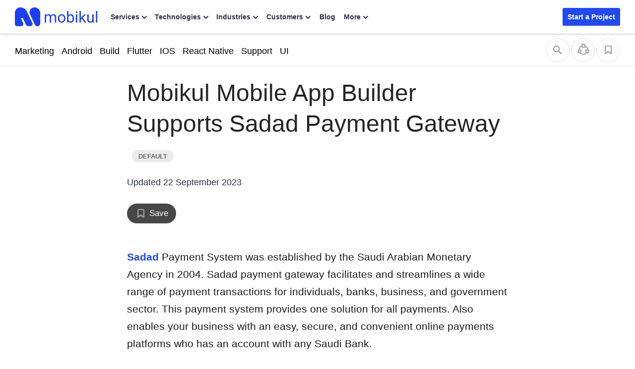

--- FILE ---
content_type: image/svg+xml
request_url: https://mobikul.com/wp-content/themes/mobikul-2021/images/webtar.svg
body_size: -90
content:
<svg id="Icon-Webtar" xmlns="http://www.w3.org/2000/svg" width="60" height="60" viewBox="0 0 60 60">
  <defs>
    <style>
      .cls-1 {
        fill: #fff;
      }

      .cls-2 {
        fill: #bbb6d7;
      }

      .cls-2, .cls-4, .cls-5, .cls-6 {
        fill-rule: evenodd;
      }

      .cls-3 {
        fill: #f1efff;
      }

      .cls-4 {
        fill: #d6d5df;
      }

      .cls-5 {
        fill: #524f6a;
      }

      .cls-6 {
        fill: #cac8d5;
      }
    </style>
  </defs>
  <circle id="Ellipse" class="cls-1" cx="30" cy="30" r="30"/>
  <path id="TShirt" class="cls-2" d="M460,581h0a29.856,29.856,0,0,1-19.952-7.64c1.9-4.116,7-8.36,19.952-8.36s18.036,4.257,19.931,8.379A29.854,29.854,0,0,1,460,581Z" transform="translate(-430 -521)"/>
  <rect id="Neck" class="cls-3" x="26" y="39" width="8" height="12" rx="2" ry="2"/>
  <path id="Face" class="cls-4" d="M460,563c-13.238,0-13-16-13-16V537h26v10S473.237,563,460,563Z" transform="translate(-430 -521)"/>
  <path id="Hairs" class="cls-5" d="M473,537v11c-13.316,0-16-11-16-11-2.128,5.058-10,6.818-10,6.818V537s-0.538-9,13-9S473,537,473,537Z" transform="translate(-430 -521)"/>
  <path id="Ears" class="cls-6" d="M473,548v-8A4,4,0,0,1,473,548Zm-26-.183V540s-4-.144-4,3.908A3.74,3.74,0,0,0,447,547.817Z" transform="translate(-430 -521)"/>
</svg>
